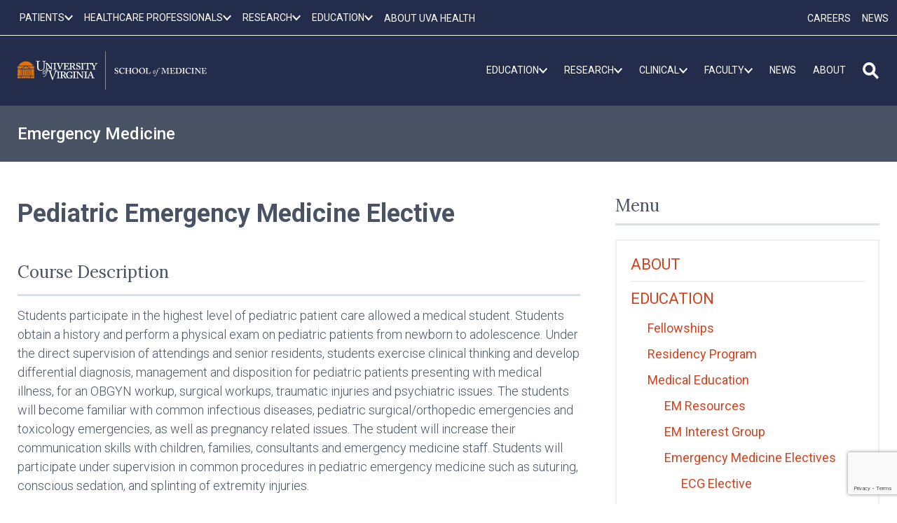

--- FILE ---
content_type: text/html; charset=utf-8
request_url: https://www.google.com/recaptcha/api2/anchor?ar=1&k=6LebeGYrAAAAAP5BASaCDpdLeg5wBa6YY3ZS7nZh&co=aHR0cHM6Ly9tZWQudmlyZ2luaWEuZWR1OjQ0Mw..&hl=en&v=PoyoqOPhxBO7pBk68S4YbpHZ&size=invisible&anchor-ms=20000&execute-ms=30000&cb=nrr1tov5qsbr
body_size: 48228
content:
<!DOCTYPE HTML><html dir="ltr" lang="en"><head><meta http-equiv="Content-Type" content="text/html; charset=UTF-8">
<meta http-equiv="X-UA-Compatible" content="IE=edge">
<title>reCAPTCHA</title>
<style type="text/css">
/* cyrillic-ext */
@font-face {
  font-family: 'Roboto';
  font-style: normal;
  font-weight: 400;
  font-stretch: 100%;
  src: url(//fonts.gstatic.com/s/roboto/v48/KFO7CnqEu92Fr1ME7kSn66aGLdTylUAMa3GUBHMdazTgWw.woff2) format('woff2');
  unicode-range: U+0460-052F, U+1C80-1C8A, U+20B4, U+2DE0-2DFF, U+A640-A69F, U+FE2E-FE2F;
}
/* cyrillic */
@font-face {
  font-family: 'Roboto';
  font-style: normal;
  font-weight: 400;
  font-stretch: 100%;
  src: url(//fonts.gstatic.com/s/roboto/v48/KFO7CnqEu92Fr1ME7kSn66aGLdTylUAMa3iUBHMdazTgWw.woff2) format('woff2');
  unicode-range: U+0301, U+0400-045F, U+0490-0491, U+04B0-04B1, U+2116;
}
/* greek-ext */
@font-face {
  font-family: 'Roboto';
  font-style: normal;
  font-weight: 400;
  font-stretch: 100%;
  src: url(//fonts.gstatic.com/s/roboto/v48/KFO7CnqEu92Fr1ME7kSn66aGLdTylUAMa3CUBHMdazTgWw.woff2) format('woff2');
  unicode-range: U+1F00-1FFF;
}
/* greek */
@font-face {
  font-family: 'Roboto';
  font-style: normal;
  font-weight: 400;
  font-stretch: 100%;
  src: url(//fonts.gstatic.com/s/roboto/v48/KFO7CnqEu92Fr1ME7kSn66aGLdTylUAMa3-UBHMdazTgWw.woff2) format('woff2');
  unicode-range: U+0370-0377, U+037A-037F, U+0384-038A, U+038C, U+038E-03A1, U+03A3-03FF;
}
/* math */
@font-face {
  font-family: 'Roboto';
  font-style: normal;
  font-weight: 400;
  font-stretch: 100%;
  src: url(//fonts.gstatic.com/s/roboto/v48/KFO7CnqEu92Fr1ME7kSn66aGLdTylUAMawCUBHMdazTgWw.woff2) format('woff2');
  unicode-range: U+0302-0303, U+0305, U+0307-0308, U+0310, U+0312, U+0315, U+031A, U+0326-0327, U+032C, U+032F-0330, U+0332-0333, U+0338, U+033A, U+0346, U+034D, U+0391-03A1, U+03A3-03A9, U+03B1-03C9, U+03D1, U+03D5-03D6, U+03F0-03F1, U+03F4-03F5, U+2016-2017, U+2034-2038, U+203C, U+2040, U+2043, U+2047, U+2050, U+2057, U+205F, U+2070-2071, U+2074-208E, U+2090-209C, U+20D0-20DC, U+20E1, U+20E5-20EF, U+2100-2112, U+2114-2115, U+2117-2121, U+2123-214F, U+2190, U+2192, U+2194-21AE, U+21B0-21E5, U+21F1-21F2, U+21F4-2211, U+2213-2214, U+2216-22FF, U+2308-230B, U+2310, U+2319, U+231C-2321, U+2336-237A, U+237C, U+2395, U+239B-23B7, U+23D0, U+23DC-23E1, U+2474-2475, U+25AF, U+25B3, U+25B7, U+25BD, U+25C1, U+25CA, U+25CC, U+25FB, U+266D-266F, U+27C0-27FF, U+2900-2AFF, U+2B0E-2B11, U+2B30-2B4C, U+2BFE, U+3030, U+FF5B, U+FF5D, U+1D400-1D7FF, U+1EE00-1EEFF;
}
/* symbols */
@font-face {
  font-family: 'Roboto';
  font-style: normal;
  font-weight: 400;
  font-stretch: 100%;
  src: url(//fonts.gstatic.com/s/roboto/v48/KFO7CnqEu92Fr1ME7kSn66aGLdTylUAMaxKUBHMdazTgWw.woff2) format('woff2');
  unicode-range: U+0001-000C, U+000E-001F, U+007F-009F, U+20DD-20E0, U+20E2-20E4, U+2150-218F, U+2190, U+2192, U+2194-2199, U+21AF, U+21E6-21F0, U+21F3, U+2218-2219, U+2299, U+22C4-22C6, U+2300-243F, U+2440-244A, U+2460-24FF, U+25A0-27BF, U+2800-28FF, U+2921-2922, U+2981, U+29BF, U+29EB, U+2B00-2BFF, U+4DC0-4DFF, U+FFF9-FFFB, U+10140-1018E, U+10190-1019C, U+101A0, U+101D0-101FD, U+102E0-102FB, U+10E60-10E7E, U+1D2C0-1D2D3, U+1D2E0-1D37F, U+1F000-1F0FF, U+1F100-1F1AD, U+1F1E6-1F1FF, U+1F30D-1F30F, U+1F315, U+1F31C, U+1F31E, U+1F320-1F32C, U+1F336, U+1F378, U+1F37D, U+1F382, U+1F393-1F39F, U+1F3A7-1F3A8, U+1F3AC-1F3AF, U+1F3C2, U+1F3C4-1F3C6, U+1F3CA-1F3CE, U+1F3D4-1F3E0, U+1F3ED, U+1F3F1-1F3F3, U+1F3F5-1F3F7, U+1F408, U+1F415, U+1F41F, U+1F426, U+1F43F, U+1F441-1F442, U+1F444, U+1F446-1F449, U+1F44C-1F44E, U+1F453, U+1F46A, U+1F47D, U+1F4A3, U+1F4B0, U+1F4B3, U+1F4B9, U+1F4BB, U+1F4BF, U+1F4C8-1F4CB, U+1F4D6, U+1F4DA, U+1F4DF, U+1F4E3-1F4E6, U+1F4EA-1F4ED, U+1F4F7, U+1F4F9-1F4FB, U+1F4FD-1F4FE, U+1F503, U+1F507-1F50B, U+1F50D, U+1F512-1F513, U+1F53E-1F54A, U+1F54F-1F5FA, U+1F610, U+1F650-1F67F, U+1F687, U+1F68D, U+1F691, U+1F694, U+1F698, U+1F6AD, U+1F6B2, U+1F6B9-1F6BA, U+1F6BC, U+1F6C6-1F6CF, U+1F6D3-1F6D7, U+1F6E0-1F6EA, U+1F6F0-1F6F3, U+1F6F7-1F6FC, U+1F700-1F7FF, U+1F800-1F80B, U+1F810-1F847, U+1F850-1F859, U+1F860-1F887, U+1F890-1F8AD, U+1F8B0-1F8BB, U+1F8C0-1F8C1, U+1F900-1F90B, U+1F93B, U+1F946, U+1F984, U+1F996, U+1F9E9, U+1FA00-1FA6F, U+1FA70-1FA7C, U+1FA80-1FA89, U+1FA8F-1FAC6, U+1FACE-1FADC, U+1FADF-1FAE9, U+1FAF0-1FAF8, U+1FB00-1FBFF;
}
/* vietnamese */
@font-face {
  font-family: 'Roboto';
  font-style: normal;
  font-weight: 400;
  font-stretch: 100%;
  src: url(//fonts.gstatic.com/s/roboto/v48/KFO7CnqEu92Fr1ME7kSn66aGLdTylUAMa3OUBHMdazTgWw.woff2) format('woff2');
  unicode-range: U+0102-0103, U+0110-0111, U+0128-0129, U+0168-0169, U+01A0-01A1, U+01AF-01B0, U+0300-0301, U+0303-0304, U+0308-0309, U+0323, U+0329, U+1EA0-1EF9, U+20AB;
}
/* latin-ext */
@font-face {
  font-family: 'Roboto';
  font-style: normal;
  font-weight: 400;
  font-stretch: 100%;
  src: url(//fonts.gstatic.com/s/roboto/v48/KFO7CnqEu92Fr1ME7kSn66aGLdTylUAMa3KUBHMdazTgWw.woff2) format('woff2');
  unicode-range: U+0100-02BA, U+02BD-02C5, U+02C7-02CC, U+02CE-02D7, U+02DD-02FF, U+0304, U+0308, U+0329, U+1D00-1DBF, U+1E00-1E9F, U+1EF2-1EFF, U+2020, U+20A0-20AB, U+20AD-20C0, U+2113, U+2C60-2C7F, U+A720-A7FF;
}
/* latin */
@font-face {
  font-family: 'Roboto';
  font-style: normal;
  font-weight: 400;
  font-stretch: 100%;
  src: url(//fonts.gstatic.com/s/roboto/v48/KFO7CnqEu92Fr1ME7kSn66aGLdTylUAMa3yUBHMdazQ.woff2) format('woff2');
  unicode-range: U+0000-00FF, U+0131, U+0152-0153, U+02BB-02BC, U+02C6, U+02DA, U+02DC, U+0304, U+0308, U+0329, U+2000-206F, U+20AC, U+2122, U+2191, U+2193, U+2212, U+2215, U+FEFF, U+FFFD;
}
/* cyrillic-ext */
@font-face {
  font-family: 'Roboto';
  font-style: normal;
  font-weight: 500;
  font-stretch: 100%;
  src: url(//fonts.gstatic.com/s/roboto/v48/KFO7CnqEu92Fr1ME7kSn66aGLdTylUAMa3GUBHMdazTgWw.woff2) format('woff2');
  unicode-range: U+0460-052F, U+1C80-1C8A, U+20B4, U+2DE0-2DFF, U+A640-A69F, U+FE2E-FE2F;
}
/* cyrillic */
@font-face {
  font-family: 'Roboto';
  font-style: normal;
  font-weight: 500;
  font-stretch: 100%;
  src: url(//fonts.gstatic.com/s/roboto/v48/KFO7CnqEu92Fr1ME7kSn66aGLdTylUAMa3iUBHMdazTgWw.woff2) format('woff2');
  unicode-range: U+0301, U+0400-045F, U+0490-0491, U+04B0-04B1, U+2116;
}
/* greek-ext */
@font-face {
  font-family: 'Roboto';
  font-style: normal;
  font-weight: 500;
  font-stretch: 100%;
  src: url(//fonts.gstatic.com/s/roboto/v48/KFO7CnqEu92Fr1ME7kSn66aGLdTylUAMa3CUBHMdazTgWw.woff2) format('woff2');
  unicode-range: U+1F00-1FFF;
}
/* greek */
@font-face {
  font-family: 'Roboto';
  font-style: normal;
  font-weight: 500;
  font-stretch: 100%;
  src: url(//fonts.gstatic.com/s/roboto/v48/KFO7CnqEu92Fr1ME7kSn66aGLdTylUAMa3-UBHMdazTgWw.woff2) format('woff2');
  unicode-range: U+0370-0377, U+037A-037F, U+0384-038A, U+038C, U+038E-03A1, U+03A3-03FF;
}
/* math */
@font-face {
  font-family: 'Roboto';
  font-style: normal;
  font-weight: 500;
  font-stretch: 100%;
  src: url(//fonts.gstatic.com/s/roboto/v48/KFO7CnqEu92Fr1ME7kSn66aGLdTylUAMawCUBHMdazTgWw.woff2) format('woff2');
  unicode-range: U+0302-0303, U+0305, U+0307-0308, U+0310, U+0312, U+0315, U+031A, U+0326-0327, U+032C, U+032F-0330, U+0332-0333, U+0338, U+033A, U+0346, U+034D, U+0391-03A1, U+03A3-03A9, U+03B1-03C9, U+03D1, U+03D5-03D6, U+03F0-03F1, U+03F4-03F5, U+2016-2017, U+2034-2038, U+203C, U+2040, U+2043, U+2047, U+2050, U+2057, U+205F, U+2070-2071, U+2074-208E, U+2090-209C, U+20D0-20DC, U+20E1, U+20E5-20EF, U+2100-2112, U+2114-2115, U+2117-2121, U+2123-214F, U+2190, U+2192, U+2194-21AE, U+21B0-21E5, U+21F1-21F2, U+21F4-2211, U+2213-2214, U+2216-22FF, U+2308-230B, U+2310, U+2319, U+231C-2321, U+2336-237A, U+237C, U+2395, U+239B-23B7, U+23D0, U+23DC-23E1, U+2474-2475, U+25AF, U+25B3, U+25B7, U+25BD, U+25C1, U+25CA, U+25CC, U+25FB, U+266D-266F, U+27C0-27FF, U+2900-2AFF, U+2B0E-2B11, U+2B30-2B4C, U+2BFE, U+3030, U+FF5B, U+FF5D, U+1D400-1D7FF, U+1EE00-1EEFF;
}
/* symbols */
@font-face {
  font-family: 'Roboto';
  font-style: normal;
  font-weight: 500;
  font-stretch: 100%;
  src: url(//fonts.gstatic.com/s/roboto/v48/KFO7CnqEu92Fr1ME7kSn66aGLdTylUAMaxKUBHMdazTgWw.woff2) format('woff2');
  unicode-range: U+0001-000C, U+000E-001F, U+007F-009F, U+20DD-20E0, U+20E2-20E4, U+2150-218F, U+2190, U+2192, U+2194-2199, U+21AF, U+21E6-21F0, U+21F3, U+2218-2219, U+2299, U+22C4-22C6, U+2300-243F, U+2440-244A, U+2460-24FF, U+25A0-27BF, U+2800-28FF, U+2921-2922, U+2981, U+29BF, U+29EB, U+2B00-2BFF, U+4DC0-4DFF, U+FFF9-FFFB, U+10140-1018E, U+10190-1019C, U+101A0, U+101D0-101FD, U+102E0-102FB, U+10E60-10E7E, U+1D2C0-1D2D3, U+1D2E0-1D37F, U+1F000-1F0FF, U+1F100-1F1AD, U+1F1E6-1F1FF, U+1F30D-1F30F, U+1F315, U+1F31C, U+1F31E, U+1F320-1F32C, U+1F336, U+1F378, U+1F37D, U+1F382, U+1F393-1F39F, U+1F3A7-1F3A8, U+1F3AC-1F3AF, U+1F3C2, U+1F3C4-1F3C6, U+1F3CA-1F3CE, U+1F3D4-1F3E0, U+1F3ED, U+1F3F1-1F3F3, U+1F3F5-1F3F7, U+1F408, U+1F415, U+1F41F, U+1F426, U+1F43F, U+1F441-1F442, U+1F444, U+1F446-1F449, U+1F44C-1F44E, U+1F453, U+1F46A, U+1F47D, U+1F4A3, U+1F4B0, U+1F4B3, U+1F4B9, U+1F4BB, U+1F4BF, U+1F4C8-1F4CB, U+1F4D6, U+1F4DA, U+1F4DF, U+1F4E3-1F4E6, U+1F4EA-1F4ED, U+1F4F7, U+1F4F9-1F4FB, U+1F4FD-1F4FE, U+1F503, U+1F507-1F50B, U+1F50D, U+1F512-1F513, U+1F53E-1F54A, U+1F54F-1F5FA, U+1F610, U+1F650-1F67F, U+1F687, U+1F68D, U+1F691, U+1F694, U+1F698, U+1F6AD, U+1F6B2, U+1F6B9-1F6BA, U+1F6BC, U+1F6C6-1F6CF, U+1F6D3-1F6D7, U+1F6E0-1F6EA, U+1F6F0-1F6F3, U+1F6F7-1F6FC, U+1F700-1F7FF, U+1F800-1F80B, U+1F810-1F847, U+1F850-1F859, U+1F860-1F887, U+1F890-1F8AD, U+1F8B0-1F8BB, U+1F8C0-1F8C1, U+1F900-1F90B, U+1F93B, U+1F946, U+1F984, U+1F996, U+1F9E9, U+1FA00-1FA6F, U+1FA70-1FA7C, U+1FA80-1FA89, U+1FA8F-1FAC6, U+1FACE-1FADC, U+1FADF-1FAE9, U+1FAF0-1FAF8, U+1FB00-1FBFF;
}
/* vietnamese */
@font-face {
  font-family: 'Roboto';
  font-style: normal;
  font-weight: 500;
  font-stretch: 100%;
  src: url(//fonts.gstatic.com/s/roboto/v48/KFO7CnqEu92Fr1ME7kSn66aGLdTylUAMa3OUBHMdazTgWw.woff2) format('woff2');
  unicode-range: U+0102-0103, U+0110-0111, U+0128-0129, U+0168-0169, U+01A0-01A1, U+01AF-01B0, U+0300-0301, U+0303-0304, U+0308-0309, U+0323, U+0329, U+1EA0-1EF9, U+20AB;
}
/* latin-ext */
@font-face {
  font-family: 'Roboto';
  font-style: normal;
  font-weight: 500;
  font-stretch: 100%;
  src: url(//fonts.gstatic.com/s/roboto/v48/KFO7CnqEu92Fr1ME7kSn66aGLdTylUAMa3KUBHMdazTgWw.woff2) format('woff2');
  unicode-range: U+0100-02BA, U+02BD-02C5, U+02C7-02CC, U+02CE-02D7, U+02DD-02FF, U+0304, U+0308, U+0329, U+1D00-1DBF, U+1E00-1E9F, U+1EF2-1EFF, U+2020, U+20A0-20AB, U+20AD-20C0, U+2113, U+2C60-2C7F, U+A720-A7FF;
}
/* latin */
@font-face {
  font-family: 'Roboto';
  font-style: normal;
  font-weight: 500;
  font-stretch: 100%;
  src: url(//fonts.gstatic.com/s/roboto/v48/KFO7CnqEu92Fr1ME7kSn66aGLdTylUAMa3yUBHMdazQ.woff2) format('woff2');
  unicode-range: U+0000-00FF, U+0131, U+0152-0153, U+02BB-02BC, U+02C6, U+02DA, U+02DC, U+0304, U+0308, U+0329, U+2000-206F, U+20AC, U+2122, U+2191, U+2193, U+2212, U+2215, U+FEFF, U+FFFD;
}
/* cyrillic-ext */
@font-face {
  font-family: 'Roboto';
  font-style: normal;
  font-weight: 900;
  font-stretch: 100%;
  src: url(//fonts.gstatic.com/s/roboto/v48/KFO7CnqEu92Fr1ME7kSn66aGLdTylUAMa3GUBHMdazTgWw.woff2) format('woff2');
  unicode-range: U+0460-052F, U+1C80-1C8A, U+20B4, U+2DE0-2DFF, U+A640-A69F, U+FE2E-FE2F;
}
/* cyrillic */
@font-face {
  font-family: 'Roboto';
  font-style: normal;
  font-weight: 900;
  font-stretch: 100%;
  src: url(//fonts.gstatic.com/s/roboto/v48/KFO7CnqEu92Fr1ME7kSn66aGLdTylUAMa3iUBHMdazTgWw.woff2) format('woff2');
  unicode-range: U+0301, U+0400-045F, U+0490-0491, U+04B0-04B1, U+2116;
}
/* greek-ext */
@font-face {
  font-family: 'Roboto';
  font-style: normal;
  font-weight: 900;
  font-stretch: 100%;
  src: url(//fonts.gstatic.com/s/roboto/v48/KFO7CnqEu92Fr1ME7kSn66aGLdTylUAMa3CUBHMdazTgWw.woff2) format('woff2');
  unicode-range: U+1F00-1FFF;
}
/* greek */
@font-face {
  font-family: 'Roboto';
  font-style: normal;
  font-weight: 900;
  font-stretch: 100%;
  src: url(//fonts.gstatic.com/s/roboto/v48/KFO7CnqEu92Fr1ME7kSn66aGLdTylUAMa3-UBHMdazTgWw.woff2) format('woff2');
  unicode-range: U+0370-0377, U+037A-037F, U+0384-038A, U+038C, U+038E-03A1, U+03A3-03FF;
}
/* math */
@font-face {
  font-family: 'Roboto';
  font-style: normal;
  font-weight: 900;
  font-stretch: 100%;
  src: url(//fonts.gstatic.com/s/roboto/v48/KFO7CnqEu92Fr1ME7kSn66aGLdTylUAMawCUBHMdazTgWw.woff2) format('woff2');
  unicode-range: U+0302-0303, U+0305, U+0307-0308, U+0310, U+0312, U+0315, U+031A, U+0326-0327, U+032C, U+032F-0330, U+0332-0333, U+0338, U+033A, U+0346, U+034D, U+0391-03A1, U+03A3-03A9, U+03B1-03C9, U+03D1, U+03D5-03D6, U+03F0-03F1, U+03F4-03F5, U+2016-2017, U+2034-2038, U+203C, U+2040, U+2043, U+2047, U+2050, U+2057, U+205F, U+2070-2071, U+2074-208E, U+2090-209C, U+20D0-20DC, U+20E1, U+20E5-20EF, U+2100-2112, U+2114-2115, U+2117-2121, U+2123-214F, U+2190, U+2192, U+2194-21AE, U+21B0-21E5, U+21F1-21F2, U+21F4-2211, U+2213-2214, U+2216-22FF, U+2308-230B, U+2310, U+2319, U+231C-2321, U+2336-237A, U+237C, U+2395, U+239B-23B7, U+23D0, U+23DC-23E1, U+2474-2475, U+25AF, U+25B3, U+25B7, U+25BD, U+25C1, U+25CA, U+25CC, U+25FB, U+266D-266F, U+27C0-27FF, U+2900-2AFF, U+2B0E-2B11, U+2B30-2B4C, U+2BFE, U+3030, U+FF5B, U+FF5D, U+1D400-1D7FF, U+1EE00-1EEFF;
}
/* symbols */
@font-face {
  font-family: 'Roboto';
  font-style: normal;
  font-weight: 900;
  font-stretch: 100%;
  src: url(//fonts.gstatic.com/s/roboto/v48/KFO7CnqEu92Fr1ME7kSn66aGLdTylUAMaxKUBHMdazTgWw.woff2) format('woff2');
  unicode-range: U+0001-000C, U+000E-001F, U+007F-009F, U+20DD-20E0, U+20E2-20E4, U+2150-218F, U+2190, U+2192, U+2194-2199, U+21AF, U+21E6-21F0, U+21F3, U+2218-2219, U+2299, U+22C4-22C6, U+2300-243F, U+2440-244A, U+2460-24FF, U+25A0-27BF, U+2800-28FF, U+2921-2922, U+2981, U+29BF, U+29EB, U+2B00-2BFF, U+4DC0-4DFF, U+FFF9-FFFB, U+10140-1018E, U+10190-1019C, U+101A0, U+101D0-101FD, U+102E0-102FB, U+10E60-10E7E, U+1D2C0-1D2D3, U+1D2E0-1D37F, U+1F000-1F0FF, U+1F100-1F1AD, U+1F1E6-1F1FF, U+1F30D-1F30F, U+1F315, U+1F31C, U+1F31E, U+1F320-1F32C, U+1F336, U+1F378, U+1F37D, U+1F382, U+1F393-1F39F, U+1F3A7-1F3A8, U+1F3AC-1F3AF, U+1F3C2, U+1F3C4-1F3C6, U+1F3CA-1F3CE, U+1F3D4-1F3E0, U+1F3ED, U+1F3F1-1F3F3, U+1F3F5-1F3F7, U+1F408, U+1F415, U+1F41F, U+1F426, U+1F43F, U+1F441-1F442, U+1F444, U+1F446-1F449, U+1F44C-1F44E, U+1F453, U+1F46A, U+1F47D, U+1F4A3, U+1F4B0, U+1F4B3, U+1F4B9, U+1F4BB, U+1F4BF, U+1F4C8-1F4CB, U+1F4D6, U+1F4DA, U+1F4DF, U+1F4E3-1F4E6, U+1F4EA-1F4ED, U+1F4F7, U+1F4F9-1F4FB, U+1F4FD-1F4FE, U+1F503, U+1F507-1F50B, U+1F50D, U+1F512-1F513, U+1F53E-1F54A, U+1F54F-1F5FA, U+1F610, U+1F650-1F67F, U+1F687, U+1F68D, U+1F691, U+1F694, U+1F698, U+1F6AD, U+1F6B2, U+1F6B9-1F6BA, U+1F6BC, U+1F6C6-1F6CF, U+1F6D3-1F6D7, U+1F6E0-1F6EA, U+1F6F0-1F6F3, U+1F6F7-1F6FC, U+1F700-1F7FF, U+1F800-1F80B, U+1F810-1F847, U+1F850-1F859, U+1F860-1F887, U+1F890-1F8AD, U+1F8B0-1F8BB, U+1F8C0-1F8C1, U+1F900-1F90B, U+1F93B, U+1F946, U+1F984, U+1F996, U+1F9E9, U+1FA00-1FA6F, U+1FA70-1FA7C, U+1FA80-1FA89, U+1FA8F-1FAC6, U+1FACE-1FADC, U+1FADF-1FAE9, U+1FAF0-1FAF8, U+1FB00-1FBFF;
}
/* vietnamese */
@font-face {
  font-family: 'Roboto';
  font-style: normal;
  font-weight: 900;
  font-stretch: 100%;
  src: url(//fonts.gstatic.com/s/roboto/v48/KFO7CnqEu92Fr1ME7kSn66aGLdTylUAMa3OUBHMdazTgWw.woff2) format('woff2');
  unicode-range: U+0102-0103, U+0110-0111, U+0128-0129, U+0168-0169, U+01A0-01A1, U+01AF-01B0, U+0300-0301, U+0303-0304, U+0308-0309, U+0323, U+0329, U+1EA0-1EF9, U+20AB;
}
/* latin-ext */
@font-face {
  font-family: 'Roboto';
  font-style: normal;
  font-weight: 900;
  font-stretch: 100%;
  src: url(//fonts.gstatic.com/s/roboto/v48/KFO7CnqEu92Fr1ME7kSn66aGLdTylUAMa3KUBHMdazTgWw.woff2) format('woff2');
  unicode-range: U+0100-02BA, U+02BD-02C5, U+02C7-02CC, U+02CE-02D7, U+02DD-02FF, U+0304, U+0308, U+0329, U+1D00-1DBF, U+1E00-1E9F, U+1EF2-1EFF, U+2020, U+20A0-20AB, U+20AD-20C0, U+2113, U+2C60-2C7F, U+A720-A7FF;
}
/* latin */
@font-face {
  font-family: 'Roboto';
  font-style: normal;
  font-weight: 900;
  font-stretch: 100%;
  src: url(//fonts.gstatic.com/s/roboto/v48/KFO7CnqEu92Fr1ME7kSn66aGLdTylUAMa3yUBHMdazQ.woff2) format('woff2');
  unicode-range: U+0000-00FF, U+0131, U+0152-0153, U+02BB-02BC, U+02C6, U+02DA, U+02DC, U+0304, U+0308, U+0329, U+2000-206F, U+20AC, U+2122, U+2191, U+2193, U+2212, U+2215, U+FEFF, U+FFFD;
}

</style>
<link rel="stylesheet" type="text/css" href="https://www.gstatic.com/recaptcha/releases/PoyoqOPhxBO7pBk68S4YbpHZ/styles__ltr.css">
<script nonce="21b_73YkpX4nkPphgXgGyA" type="text/javascript">window['__recaptcha_api'] = 'https://www.google.com/recaptcha/api2/';</script>
<script type="text/javascript" src="https://www.gstatic.com/recaptcha/releases/PoyoqOPhxBO7pBk68S4YbpHZ/recaptcha__en.js" nonce="21b_73YkpX4nkPphgXgGyA">
      
    </script></head>
<body><div id="rc-anchor-alert" class="rc-anchor-alert"></div>
<input type="hidden" id="recaptcha-token" value="[base64]">
<script type="text/javascript" nonce="21b_73YkpX4nkPphgXgGyA">
      recaptcha.anchor.Main.init("[\x22ainput\x22,[\x22bgdata\x22,\x22\x22,\[base64]/[base64]/[base64]/[base64]/cjw8ejpyPj4+eil9Y2F0Y2gobCl7dGhyb3cgbDt9fSxIPWZ1bmN0aW9uKHcsdCx6KXtpZih3PT0xOTR8fHc9PTIwOCl0LnZbd10/dC52W3ddLmNvbmNhdCh6KTp0LnZbd109b2Yoeix0KTtlbHNle2lmKHQuYkImJnchPTMxNylyZXR1cm47dz09NjZ8fHc9PTEyMnx8dz09NDcwfHx3PT00NHx8dz09NDE2fHx3PT0zOTd8fHc9PTQyMXx8dz09Njh8fHc9PTcwfHx3PT0xODQ/[base64]/[base64]/[base64]/bmV3IGRbVl0oSlswXSk6cD09Mj9uZXcgZFtWXShKWzBdLEpbMV0pOnA9PTM/bmV3IGRbVl0oSlswXSxKWzFdLEpbMl0pOnA9PTQ/[base64]/[base64]/[base64]/[base64]\x22,\[base64]\\u003d\x22,\[base64]/GGl1T3htSsOxfcO9w5p9w57Dv8KGwprCq8KUw5jCpl9JUh0sBCVgeR1tw6XCn8KZAcO6byDCt0PDssOHwr/DgRjDo8K/wqhdEBXDvR9xwoFTIsOmw6sgwqV5PWnDtsOFAsO6wqBTbQYlw5bCpsOqGxDCksO3w6/[base64]/CuygvwqrCnRvCjMKdw5fDtcOGGMOsw5bDtsKqdyYqMcKMw4zDp01Mw5/DvE3DlMK/NFDDlVNTWV4mw5vCu3PCjsKnwpDDtlpvwoEZw4VpwqcfWF/DgDLDgcKMw4/[base64]/YsK9wpV6woTDj8OcwqPCo8OOZCXCgUTCoMKQw54wwqrCk8KXGRwFFENPw6rCgkRaJnDCsG1fwqPDmcKWw401IMO/w6RwwrVzwpQpe3bChMKDwo4rX8K7wqYEecKxwr9Mwr/CjAdIH8Khwq/CjcKMw6MEwofDly7Dpk8eJTsRZWbDtcKOw59FeW09w7/ClMOBw6HCjTvCscOKaFsJwqjDsEoHIcKYw6zDlsOEc8OWKcOlwp7DtEpVIVvDoyDDgcOrwrPDrF3Ct8OhBX/CncKRw58ZBkHCpV/DnzXDpATCigcRw4LDvk5gaBc1b8KqfhlDBAjCuMK0bUAQTsOtHsOOwqQCw6BPScKzelocwoXCmMKDFhLDlcK6IcKqw5wNwrsPJHtvwpfCgiPDii1cw55lw4QWBMOIwrFkRjLCrsKyQkkWw7PCq8KdwojDjMKzwo/DpArCgyLDulbCvWHDocK0QV3Co1YvQsKfwoNow7rCuWbDlsO6GmPDugXDicKuWcOvEMKFwpzCskoQwrgwwqsOVcKzwr5Ww6rColbDh8KsCl3CmgAkRcO4FnbDrAQ6XGFgXMK/wp/Ck8Omw5FQNlrDmMKKSCVWw50PDlbDq2PCl8OBesO/H8OfGcOnwqrCjTDDrAzCncORw4Eaw6VUH8OgwoPDrDzCn2rDm1DCuFbDoDfDg1zDoDhyb1XDhnxYVhReKcKCZS7DkMOqwrnDucKvwpFEw4EQw7/Dg0/CikFPaMKuOCRvUS/Ch8KgKRXDmsKKwoPDvjUEEnHCsMKmwqRfcMKBw4MEwrc3LMO3aQ8GK8ONw61gbH5gwpMESMOjwowuwrMmKMK2ZknDjsObw41Cw6/[base64]/ChsOLcwrDlsOiFRLCrz9mMMKZwr4Tf0pwMBgQw6Jyw5A1Rl0dwp/DlMO3THDCnRsyYsOnUXHDkcKEQ8OdwqsNFlfDpsKxQX7Cg8OgG09rUcOWNMKpPsKOw7nCjcOjw7YsXMOkD8Ouw4YrCGHDvsKqSnbCgxdZwr4dw45KOmvCqXtQwqM6dC3CvwzCk8OjwoA+w55RLMKTKsK7fcODa8OBw4zDhcO9w7HCoXs/w7dwM1FIdA4AJcKgWMOWL8OKBcOMIQRdwrMWw4HDt8KnO8K4IcORwplLNsOwwocbw4TCrMO8wrZ0w7czwqnCngJ7S3DDgcOQKMOrwp7DssKQbsKdRsOJcmPCsMOlwqzChSF7wozDi8KsNMOHw44/[base64]/KMOcwovCmsKEwpnDpsOmwoFdFMOswo0lw7DClD8jeR4/[base64]/[base64]/GCHCvcOvwqpfKylewpsPbsO/[base64]/wq8fL8O7w4FTPcKbw4ZeUcKEZC0qwrB7w5nDm8KuwqzCgsOwdcOdwoLCpXtcw7zChVrCvMKIQ8KdBMOvwrMjJMKQBMKqw7MOasOEw73Ds8Oga2U9w6pcDcOQw4hlw7R7w7bDvw/[base64]/CqAwPwo3CjXAIw6jCsRohIRrCuVjDpMOnw5k3w5jCvsOLw5LDjMK3w7dVby4dIMK8MVgKw4PCucKSEcOVOMO8HcK3w6HCi3Q5L8OCQsO2wo1Iw5nDk3TDixHDusK8w6/Dm3J4GcKwFWJeKQzDjcOxw6YXw7HCusO3OXHChSMbfcO0w5JHw7gbwq98woHDlcKCdxHDjsKiwqvCvG/[base64]/[base64]/DqhQ7wqtJw7FxAsK4YMOwwq7DhkVzw4Utwo/[base64]/Ctx1fKk/DnMOACMO9HcO3EsKQKzEVw6Q/[base64]/Clh4odFx0VRHCvcObw4jDtcOHw5l2bsOuaV5ywpPDripPw4fDicKLNi/DpsKWwrMcLHfCsBhzw5w5wp3ChH5gTsORQmRuw5IsCcKdwokkwotDfcO0YMOvwqpbARTDgn/CmsKQD8KkDcKRYsKXw6TDk8KgwrwtwoDDgAQDw6DDhBLCuXV9w5kRKcKMJS/CmMO5wrvDrMO/bcOZVsKJSRIbw4Bdwo8xI8OPw5nDj0nDrgh3PsKcDsK+wqzCkMKEwpfCucOEwr/CtMKPeMOkLwY3A8KtNHXDq8OMw7IoTWAXEFvCncKswoPDsxZEw6phw5YNbTzDksKww6HCqMKIw7xyPsKOwoDDulnDgcO1Fz4FwrDDtkwkRMODw6AfwqI0T8KcOB5gXWJfw7Rbw53CvAgDw7/Ch8K/MTzDgMKgw4LCo8Oaw5vCusOowpNkwoYCw7/DvkkCwpjCnktAw57DtcKLw7dGw6XDljYbwpjCrV/[base64]/CMOEw49Zwr7Dr8OpcGAqLcO9w597R8O+U0zDmMKgwr0XOsKEw4HCki3DtQ8Gwqt3wqFxW8ObasKsZlbDnXh+KsKAw5PCjcOCw4/[base64]/DmgnDoEnClcK/asKcwpQIw6/DqsOiFsKfHDI4VsKVUxUqQMO8GsONTsOybcKGwrjDjG7DhcKAw6vChzPDhgBda2PCsSUIwqlCw4MRwrjCogrDhjjDuMKrMcOrwo9OwqbDqcK0w5zDuUdyYMKtDMO/[base64]/CvFjCisKILMO6LMObcGjClMKQQcOMa3jCuSDCscKyEcOywpTDr2AKZl8TwoLDiMOgw6rDp8OPw4TCscK0eyhkw7TCuWXDp8OCw6kcaS3DuMOScy95wqrDksKRw4gow5HCtyg1w78nwoVMUXnDpAcAw7LDtcKhEcKJwpNyJgEzDDnDnsOACVfCq8OhO1VdwqLCjlttw4/[base64]/wqIwwqhbwp/DkMKhwqNFJMKvT8KIwo/[base64]/wrDCtiUJw4bCt8OaCMOeOcOewoACfnN1w5XDlsOswr45e1TDkMKnwpPCgWobwqXDsMObdE3DtMOVJxHCucOLHjzCt28xwpPCngXDhWNxw7FFPsO4CX1Hw4bCocK1w4PCq8KNw43Cuj1VOcKtwozClcKBPRdyw4TDtD1vw4PDrhN+w7zDncOeDGnDgmrCk8KMIF95w4/CssOxwqUywpfCm8OSwp1+w63DjsK0LlZ8QgJedMKqw7vDtEAtw7QQP1rDh8OZX8OQTMOSdAEzwrnDlCxTwrHDnzfDjcK1w7szfcK8wqR5aMOlXMK7w79Uw4jCiMKuSQ7Ck8KAw7PCi8KCwpPCu8OAcSYbw7IAaXDCtMKUwpPCv8Oxw6bDnsO4wq/CuRzDh0phwqLDvsK+M1VAfgzDlDhtwrLCkMKVw4HDmlnCocKrw6JEw6LCqcKrw5ZnaMOkwrXDuCXDuijClXhibEvCjHU4LAo6w6Z4VsOpWiEMSArDlsOaw7hWw718w7TDhhzDlkrDh8KVwoPDosKbwqAsKsOyaMO/CXB9PMKdw6fCtiAWF03Dt8K6dgLCmcKvwpQ9w5PDsirCkSfCtA/DiGTCn8OCEcKeQMOPEcO4WsK/CH8Gw4INwq5NRMOgJcOhBzl/wrHCqsKawrjDmRVzw7waw4/Cu8KvwqsoTsOHw4jCujTCsFvDhMOvw5txVMOTwq0Ow7fDlsKDwoDCpQ/[base64]/Dl8OrwpvDmsKWDg7DrT4twpFJMMKMw6TDgGZrw5k6fsOIKns4YGtnwpbDuHIyCcOlQ8K1HUQZe19NNsOmw67Cp8K+dMK7LC1sJCXCoiY1dT3Cq8K/woDCp1/[base64]/[base64]/DvcKYGTZGwrTCvFTChiIQEgnDrFckPE7CqzXChztgPWPCisK/w57CmUnClXsjWMOhw40YVsOqw418woDCrcOCBVJ/wrzCkxzCoxTDjzfCoSdyFcOwNcOKwrs/[base64]/Dn8K3w6VFwobDr8OpXsOoKMOew71NwqEVwr8+SkHDocOKdcOAw7wQwqdOwpc9bwl5w5NYw4NlCsO1Jl1CwrrDl8O2w6jDmcKRbwDDrAnDtiDDgXPCu8KOIsOGLlLDpcKfWcOcw4NGEH3Ds3bDjUTCm0hNw7PCuhUfw6jCmcKiwq8HwpRjIwDDpsOPwrZ/L3oKLMK+wqXDnsOdFcOhIsOuwrx6HsKMw5XCssO1USlnw5LDsyVBSgNNw5zCn8OQTcOMdxTDlWhBwoNrOHzDuMO0w5kWIRxyC8Oqw4kYecKJD8Kwwp5sw5IBTyHCjHp7wp/CjMOoHj0Dw6Qxwr4QVcK/w6fCpGTDiMOCf8O3woXCtEdRIx7Dq8OKwpvCoCvDu3o4w7FlCnbCjMOjwrY7XMOoCsOiG2RMw4zDukkSw6NYe3fDiMKcA2JOwpN1w6DCpcKdw6Yvwq3CsMOqdcKjw5oqSRt+ORlXcsO3LMOqwogwwrIYw6tkdcOuRApEDCc6w5/[base64]/DtxnCucKJw5fCvHNCBMO8w73DnDMIClzCgXI1w4BmF8O9w4lkRG3DrcKRVDQewptlOcOfw6/DmsOJW8KwTsKOwqPDv8KgTFdKwrIaVsKcbcO2wobDvlrCksOKw7PCmAguccOuYjjCnh9Qw5d2clZXwpjDuGdDw4zDosOMwoocA8K3wofDocKoRMOnwrHDv8OiwpzCkh/Cj3pLZkvDmsKkEE1PwrDDvsKcwodGw7/Dp8OdwqvCk1FdUmU1wqo7wpbChRoow5U2w4oJw7HDqsKuXMKDV8OGwrzCt8OIwrrDp1Raw5rCtsOJVz4KG8K/[base64]/Cgy7DoMKdGMKEw6PCmsKaw4PCth4DZ8KlbnNHw6tfwqwqwrE+w7BgwqvDn1wtJ8OTwoRJw7IMBlILwp/DhhTCvcKvwq3CsQfDlsOow5XDiMOXT1JwOFF6KUoHK8KDw5PDgcK7w49kKmodF8KIwoM7ZEzDk1xEbF7DvAx7CnwYwq/[base64]/[base64]/DhVVvwrrDqzTCl07Ct8OpX8KnJ8KUwr0aUDLCl8OyIXTDnsO2wqXDvijCt1E6wqbCjQMowqLCvwPDmMKRwpFkwoDDkMKDw4NYwoVTwq0Ow4RqGcOwWsKFPEfDpMKQC3Q2J8K9w6Qkw43Di0XCvkNUw5vCmMKqwot/OsO6IVHDicKuB8OMZnPColbCvMKFSH5tH2fDvsOXXm3CucOawr7DrC3CvRzCksODwrhyIhcnIMO+XFpww6Igw5pNWsKBw7FZd3PDncOHw7PDqMKcYcOAwoRORjHCs3rCtcKZZ8O/w5fDpsKmwqXCmMOgwrbCv3BYwpcDYT/CoBtTfHzDkDjDrsK5w73DsCknw61swpkgwrgSDcKhScOfFyvClMOrw6ZgMmNaZMKddRsHH8ONwqRvZ8KtF8ObfcKQTC/DuDp8HcKdw4xXwqPDicOpwpjDpcK1EhFuw7gaOcOJwrHCqMKzDcOaXcK7w5JYwppuwqXDkQbCkcK6SD0rZlTCvG7Cq2A8Ym1eVmXDokvDrxbDvcOQXAUJScOawq/Dj1bCizrDnMKSwpjChcOowqoTw49aCVjDgH7CmGPDnQTDpVrCtcODGcOhUcKzw4DCt34mYyPCrMOUwpFYw513R2TCvyA3LCJtw7s8KkZBwo0rw6nDj8OVwqtDY8KQw7pyIFkVVkfDscKIbcKScsObcB01woZ0IcK0UEcbw7sPwowOw7rDg8O/wpw2dyDDpcKAw4zDugJYGUBdcMKDZmbDvsKgwrhcf8KrQkEZDMOgUsOFwqYwA2JpRcOXQlDDrQrCgMKcw4TCmcOgScOSwpYTw5vDjMKUAjnCtsKpdsK6VTlSCsOfI0fCljUBw5/DmCjDrFzCuH3Dmj/Dk20RwqTDh07Du8O4NxNKJsKJwrZmw7oLw63DpTUCw51KAcKgXTbCmcK2H8KuRkXChxnDqwcoHTMBIMOJL8OIw7wNw5pRN8KhwoPDh0MgJUrDk8KDwoFFDsOnNUfDhMO8wrbClcKwwrFnw4lTGncDKkbClAjCsF/Ck2/CpsKkP8OlU8OrUlDCm8ONV3jCnnxtFnPDvMKOLcKpwrNQNnkeFcOqKcKKw7c8VMKhw5fDomQVTB/Cnhd6woIywpXDkGbDhgIXw4hjwojDikfCr8KCQsKjwqTCt3dGw7XDlA1Cc8KdWngUw4sSw4RRw5ZzwptJTcKyLsONd8KQPsOaMcOYw7DCrEzCsFDCk8KHwp/[base64]/DpRtxPAfDqwVQDjMMw50IXivCn8K2KGPCqzB6wpUCcAsHw6PCocOsw5rCucOow6hFwpLCvT1FwqfDscO5w4jClcODZBBYGcKwHSDCnsONaMOpMQrChy42wr/[base64]/w6jCrsKoM8O8UT08dsOvf8O+wpHCvCMdaQltw5dzwrrCicK0w6sCFcOaNsOyw4AXw5zCvsO8wpleasO3WMOrGXDCrsKFw6MBw61fAjtNJMOvw7sZw5MgwoEQc8K0w4ouwq8YbMO/OcOIwrwWwpDCsijCvsK/w4jCt8OkCjEXT8OfUTTCm8KUwqhOwoPCqsOmS8KewqLCisKQwpdjFMOSw5AqemDDnCseJ8Kdw5LDhMO0w5gzcCLDugvDrcKeenbCnW18XMKuCl/DrcOiUsOCP8O9wodQH8OMwoLChMOMwr/[base64]/Dn8O8UMOyw7EnM8O3JgPDh8K7wpzCjkDCu8KqwpLCkMOnEMOwWmZMR8KhRScpwqd0w5jCuTRtwo9Uw4M1TinDkcKDw70kM8KnwpfCsg9UbMOjw6rDvSTCgDEww4RfwqMeEMKsbmMqw5/[base64]/[base64]/DnRc8fz5iZBcVezNdw7LDuFp3N8OCQMKvLggYecKDw43DiU9MV2zCjyJ4aFMUIXDDinnDjyfCqAbCgsK7BMOoEcK4CsKDF8OxTX4wGRx8Y8K2D1kfw7bCksOwfcKFwqFow5gaw4bDjMO3wrhrwprDgjbDgcOoC8K6w4VlEDZWJ3/CuWkzBxbChyPCu2BZw5oIw7LCoX46FMKRNsOZB8KnwoHDpk9+UW/[base64]/CusKIA8ORw6rDtkxawp/CvMKtwpRCZzPCnMOxXcKuwoDCilzCnTsDwrECwqJdw5FEAzXCl2QGwrLDt8KWSMK+JHTCkcKAwqYzw5TDgxBHwpdaEw3CpVHCuD9+wqsbwrNYw6hGbjjCtcKZw6x4bA9+T3oOZ3pBN8OVWjwcwoBLw7XCgcObwqJOJnV0w4MRAyBVwp/[base64]/CrsKLYCnCh8OkwqbDgcOMNWczO2AAw59Bw6EWw5JQwpdfEFHCqGzDlgXCskgBcMOxOAg8wr8rwrLDtRDCh8Osw6pEUcKgaQDDoAbCvMKASg/[base64]/CqMKFNcObw6nCtlPDlyzCiBXCkEnDqMKVKnnDjBlqeljCqMOqwrzDn8KqwqbCksO/wr/DnD9lZyBTwqXDjBZzTWcMZkQ3RMO2woHChQMBwqbDgTI2wqtZRMKLKMO0wrHCoMOiWRzDp8KFJHQhwr3Ci8OhXiUnw6F7VsO1wpDCrsOQwrkxw49Ww4/CgsK0EcOrJj4DMsOkwqU4wqDCr8K+dMOiwpHDjWzCtMKeTcKkd8Kaw78vw7fDkHJQw5TDi8OQw7XDoVjCjsONMsK2JkERIS05UjFGwpJcU8KNfcOow6vCgMOjw7TDozHDjMKfCy7Cgl3CvMKGwrQyCn04wppgw7hswo/[base64]/DosKnw6BTwprCvW7DvgnDqDDCncOAwp3CuCfDisKNXcOtTCHDiMOOGsK2Rn1ONcKzc8Ojwo7DtcK0e8Kbwp3DssKkWMO7wr16w5HCj8Kjw6N6MljCpcOQw7BzasOpfHDDvcOZDR3CnRdvVcOxAmjDnU0WIcOYM8OiccKHG2wadUsDwqPDuUQZwpc9FcO/wo/CucOsw7Few55MwqvCncO/AsOtw4NPai7DrcOTPMOAwrMww5ICwpnDisOkw5oewpTDrcOAw5Aww43CusK5w5TDkMKVw41xFE/DrMO0DMOfwoDDokU2wqrDq3Ujw4ARwoxDNMOrw4RDw7Raw4nDjSNpwpvDhMOGcnbDjzUyHWcpw4FRMcO+AwQfw5hjw6fDsMK9H8KdQcOddB7DhcKvZDPCuMKDBXQhAMODw57DvxTDi0ARAsKiQmrClMK2eR8XVMOYw5nDpMObP1BUwo/DmxzCgMKEwpvCgcOiw4kxwrXCmi4qw7Jxwolgw5picyjCrsKAwp4xwrtZPGEJw6oaN8Ohw5nDvxlJJ8OLX8K7JsKYw4LCisOHB8K/ccK1w4DCmX7Dq0/[base64]/CgcKVBEY8w5rDpsKePsOSw7fCrDY3KcOtYMKZw5fCgm0RBS7DlDZtZMO7NMKKw7x7HTLCssOwCANncSxXfGFnVsKwLnjDqT/Drh4OwpnDlStLw49cw6fCpGnDiiVTM2TDhMOaQWfDs1sow6/DvyLCrcOzTcKjGCRkw7LDt1/CukxQwqDCuMOSB8OMBsOnwr7DvMKifHIeFGzDuMK0OzHCrsOCJ8OfV8OJSw3CjANzwqrDv3zCrVbCo2cvw7jCnMOHwpvCnUYLWMKYw7V8NDw7w5hRw4AzWMK1w4ANwpEEBHB/[base64]/[base64]/DvMOAwrbDjWvCjcOXwolvw6TCl1UIw6zDuwcnR8K7e1zDkkTDiyXDmxLClsK5w5l/a8KTS8OeS8K1DcONwqTCtsK1w5kZw44/w4c7WyfCnzHDk8KRXMKBw4wow4PCukjDhcOZX0oREcKXLcK6FTHCqMONHmckb8ObwrZoPnPCmW9pwo84dcKQPCkhw7/[base64]/IcOPwqLCsnl6w5pydcKrOcKmwqDDrWjDlibCp8OgU8OwbzbCvcK8wo7CnFAAwqJ2w6wdK8KmwoRgdRbCohUxVCRVd8KLwqLCmBdBemE8wqDCgcKPVcOywqDDrWzDl1zCmsOZwoIcYghYw7EGJcKgKcOFw7jDg3APUsK+wrVIacOYwo/DoSzDq3XCpXsFcsKtw6A0wot5wpFya0XClsOyUz0NP8KHTkIIwrg1OF/Co8KLw6AxR8OMwoA5wqvDm8KYw4stw7HCizzCk8KxwpMlw4LDssKwwrpAwpkPQcKTGcK3EyFJwp/DrMO6w57Dj2jCgS0/woHDvl8WDMKAHmA9w7ERwr9WTjDCu3gHw6piwqbDl8KYwoTCgCpxNcKuwqzCkcK8H8K9FsOZw6pOw6fCocOEfMOTUsOhcMKAYz7CtTRJw4bDusKIw6TDqBLCu8OSw5k1Ei/Drl5Lw4FaO2nCmyrCusOzSnspTsK0N8KBwqLDrmtXw4nCsTTDlAPDgMOlwqMtSFjCs8KWVR5rwpoiwqM+w7XCqsKEVVprwrjCpcK0w50mTXHDosKtw7jCo2pVwpfDkcKAMzVvW8OZS8OKw6HCjm7Du8O4wpDDtMOWBMOCHMKwBcOKw5zCr0DDpXB/wqPCrUdMExhYwoULb0YmwqzCsmjDtsKfDcOVVcOvcsOPwrDCtsKgfcKtwqnCqsOIbsOww7DDmcKnHgHDkG/DjXXDljxUXSc8worDgwPCvcOPw6DCvcONwoB6KcKQwql+TBNDwpQqw7hIwpjDiHoDwonCkCQEJMOmw5TCjsKzdk7CqMOfL8OILMO+LRsEXG7CsMKUU8KAw4Bzw7nCiCUswrkqw7XCs8KTU25McWwPw6bDiVjCoG/DqQjDmsKBP8Omw6fDsjXCjcKGVkPDhzhRw4kid8KfwrLDnsOlHsOZwqTChcK2D2DCokLCkBPCikTDrxpww68jQcOyZMKZw5FkXcKuwrfCu8KCw7oXKXzDp8OaPm5/[base64]/f8KqZsOvw6vCuk3CssKJQhk7NVXCm8K/dlA8K2YfNcKww73DkTfCnBnDnVQYwpQswrbDhF7DlyxlJ8Kow73DqHrCo8KBGR7DgDtmwqnDqMOlwqdfw6Uee8OpwqTDqsORATxKRjPDjTtIwqRCwoIfQsOJw67CsMO9w5U9w5Q0dCcdTGbCj8KMIh/[base64]/DEQMwp3ChsOZwpPCr8KVeSwwwpLChsKOw6BGUTzCqcODwrscUcK8eAx/IsKZeHhow58jDsO1EzRRfMKDw4VJPcKtdhDCsHccw7B8wp/[base64]/Dj8O9PMKBMEd1WcOBZcKYw7/Cr3/Dj8K0T8Ouw5vCicKyw5NKBlPCtcKlw5FQw4LDm8O3OcKZN8K2wonDicO4woMqPsONYsKbU8Ohwr0mw51wakZ9VTvCosKPME/DgsOcw5Jfw6/[base64]/CjD3DjHXCm8OOwoxacS0rw7pLWMK7dkwmwpcNOMKBwqPCjkJJFsKuRMKMeMKJCMOWPzHDtnDDicKvdsKNSEcsw7B+JAXDjcKkwrE8cMKBNcK/w77DlS/[base64]/w6twwqw0HV1iw6oqLAzCk8K7wp1PwrDDvT8JwrUhFyVLbWfCoEdAwp/Du8KVSMKZJ8OicV7CpMKiw4vDvcKqw6lKwrtFPDnCpTvDlzBGwoXDim4lKG3Du2xrTDsew6/[base64]/Q8KoUcOhacOMw7E3wp/[base64]/wqhPw4dKw5VeOcK4TsOAV0bCpwp5IjLCssO3wpPDsMOgwr1nfcOCIkDDtVvDg1R1wqpqWMOUcg93w6okwrfDrcOywqp/W20Mw7AYWHTDuMKQQgkSO19Jd1h6Ez5swqRrwojCtzg0w6ECw6c4wqsZw54/[base64]/[base64]/Ch3DCuF/Dv38ZDgjCh8KPw7JwKcKPNCROw78+wqwtwoDDmgIQEMOtw43Dh8K8wo7DgcKjHsKQNMOcHMOcQ8O9PcKHw7PDlsOfO8KpOk9WwqXCrcO7MsKoX8K/aBrDtgnCncOqwpTDqcOHKzATw4LDtcOfwrtXw5PCgsOqwpLCk8OBOXbDqFfCjWHDgAHCnsKgDjPDsEspA8O4w5QXG8O/aMOFw440w6jDg3fDhDgawrfCh8KBw45UQcKQPGkHC8OrMGTCkgTDm8O0cikvbsKjeWQLwq9PUnPDs0kLLFLCgsOPwoomcn3Dp3rCjULCoAoBw7Nxw5XDgMKqwr/CmMKXw6bDhxjCicKDOW7CpMKtJcKxwpJ4JcKodsKvw7tzw514H0bDpFDDgmwndcOROWfChk/DqHYGVj5xw7oYw5NKwp0iw6LDo2/DnsKQw6UUd8KPCGrCsyUVworDn8OCA01vTcKkMcOKYGjDqcKHNDZpw7EUA8KAK8KAJVAlFcO/w5DDqntQwrYBwobCoWLCpTPDmmMDIWPDuMOVwpHDsMOIYGPDj8KqRy43QE8pw5vDlsKxR8KXaALCksOIRgFhe3wBw7g6bsKowrDCpcOHwolFf8OiekApwpLCnQ8JcsK/worCjgotQzJxw7PDhcOeMcOJw6vCuApwJsKYQHLCs2zComQAw6x3GcO+csKrw6zCkGXCnV8jAsKswo1ob8Oiw4PCpMKTwrk5dWINwpfCmMOJY1AsSD/DkS0Pd8OjR8KCI0Vlw6TDuTPDmMKobsOLRcK3IcOnScKSK8OiwoBWwolueh7DljUkNmPDvArDoAgswqo+F3BQVSMcDAjCrcKIT8OQBsKsw6XDvyPDuSXDs8OFwqXDmHJRw6zCrMOlw5EZK8KBZsOnwoTCvivCjRXDmzdUZ8KqaU7DhhFpO8Khw7kGw6xSTMKcWxgtw7/[base64]/wqTCoH9RDz3DmDLDgsKmw7d6w71tBsK/w4rDl1/DsMOTwplBw4TDjMOmw43DhCHDtMKtw4k6T8OnbHXDsMOPw60kMWhdw5pYfcOpwoDDu17CsMOcw7/CtxLDvsKnVBbDkzPCiS/ClEl0PsOLOsK3fMK5D8KBw5BXEcKUC2c9wrdwGcObw7nDqxYFP2pRa0Uew6HDpsKvw54MdsKtHA4SfzIufMK/CU1FDhFbEwZ/w5Q0ZcOZw7ktw6PCm8O5wqJgSz9LfMKkw4JmwoLDm8OuQsOUb8OQw73Cr8KhGHgCwrnCucKsA8K4b8KqwpXCtsOuw4I/[base64]/DpsOPMELDrsOFQlTDhgfDp8OIDBPCqgfDqcKOwrpxdcO2P1B4w5pOwpXCg8Ouw4ZDLTkcwrvDiMKRJcOtwrTDmcOlw6tiw64wMwJiKQHDhMK8RGbDhMObwrjCrUzCmj7CisKEMsKHw754wqrClnkvJB0Jw7bDsArDh8Kuw57DlmoLwpQ+w7FCTsOjwonDsMO/[base64]/w7kZRcKWXz3DoWLCr8K0wqXCh8K+wqVXP8K0d8KLw5fDtMK6w5Fiw5nDnjrCgMKOwoUybQtDMhAiwpXCgcKUd8KEdMKlJDzCrwnChMKvw4ouwrsHL8OyeTNLwrzCjcKPHVYZfyvCjcOID33DiRV/YMO/GMKLRy4Lwr/DosO9wprDtTEzesO/w77CgMKTw7ktw5Nqwr9iwr/Di8OsUcOjIcKxw6wWwplvMsKwLkgXw5fCqg4yw5XCgwkwwo/Dp0HCmGQyw7HCocO/[base64]/DlcKKw6TCgcO0wpVIZkLCt8KZLUgMVsOkw6wZwr7Du8Otw7fCuEPDlsKPw6/CjsKjwp4QO8KAFW7DjcKHdMK1X8OywqvDv1BlwqJLwoEIScKcBTPDi8KOwqbClH3DucKXwrLCm8OzaTI7w4/DrcKrwozCjlJLwrYAUcOXw4FwOcO3wqkswr5nZiN/ZQ/DgGNeRlRQw41KwrHDpcOxwoHChRBtwrQSwps5IQwywpTDiMOfY8O9Z8OracKkfEAywqpGwo3DmH/DmTTCtWgwPcOEwoF/[base64]/eyPDuMKvwokGPQcxwoBYwqQ8MHnCksO9TCpCOVU/wrrDqsOXLhzDtXLDjGQGTMOxV8Kuw4QGwqHChcO9w7zCmMOCw4MtH8K3wr98NMKbw4rCmWnCosOrwpDCklZdw6vCjW7CtnTCjcOIXXnDoGlMw4HCpQx4w6vCusKuw77DsmjCvMOaw6tywp7CgXzDvcK7Jwsaw4XCkgvDrcK0cMKSZ8OwFE/CnnlUW8KVWcO6ACvCnMOOw7lpBl/Du0Qzd8KCw67DncKSGMOnPsOHbcK+w7HDv2PDlTrDhsKDdMKKwp1+wpPDvxE4c1XDuhLCs0tNdkp/wqTDplDCosOCDRHCh8OhQsK2UcOmQVzClMKpw6XDn8O1FhbCjXLCrkoaw5zCgcOUw7fCssKEwo93bhfCu8KAwpZyEsONw6fDrTTDocOowrrDrkltacOrwo8nP8KHwo/Cq0pOF1TDpE4Vw5HDpcK6w5UqSyrDjCdCw5vCrVsLCBHDoHtDFMOpwoNDM8KFdQxfwozDq8K3w4HDhsOqw5vDgXDDm8OhwpPCnFDDu8OJw7XCmsOkw7UFHj3Dg8OTw6fDocOJfxocKjPDocOfw7VHU8OiTMKjw4ZxYsO+w5VYwpbDuMO/worDmcOBwpHCuWPCkCvDrU/Cn8OIbcKqfcOPVcOywo7DlsOCIGDCmFxFwr9gwrw/w7PCgcK7wop0w7rChWwtVlgPwr4Vw5TDjljCs29Gw6bCuBVNdmzDiG8FwojCtxXChsOJRWI/LcKgw63DssK1wqdVbcKPwqzCuWjCpA/[base64]/DqxcHW8O5S8K/[base64]/DpMOIWcO0wqMHXz7Dh29NwrnDpxvCgnrDoMOUc8OSYlTDn3nCl0/DlsOmw6rDtMKUwpnCrnluworDqcKaOMOMw4RXWMKZQ8KTw6I5LsKXwqZoV8Oaw7TCnxkRJgTCgcOscXF5w7dMw7rCqcKEOsKbwpZ2w67DlcOwJX5DI8KeHsKiwqvCrkXCq8Kww6vDocO5ZcO1w5/DnMKVBHTCu8KcGMKQwrkTU043MsO0wo9+I8Krw5TDpSXDicKLZjzDlHXDhcKRDsKkw5vDpMKHw6Mlw6Yfw4Y7w5oSwrvDhU1OwqzDpsODczhiw5oPw55EwpZtwpAbHcK/w6XCp2ADRcK8BsO2wpLDlMKzPFDCk03CrcKZAMK7cAXCosK6wr/[base64]/Ck8K8w6/DucO+eSdmVcKga3rDsy8zw5/[base64]/[base64]/RjPDk8Oww4DDkmMowrzDnkPDnsKiw7DCiibCgUfDnMKKwo1gD8OVPsKBw6FhGwrCk1U1RMKpw6kPwr/[base64]/Dkyk0woEOwqHDuMOORcKqwo7CvFbCgMKgYRMVcsKww5DCiVo5ZyTChnjDvToQwq7DlMKCby/DvBg7OsO1wrzCrkzDncOcwpEdwqBcG1cvJU1mw5rCm8OUwpNAAz/Dlx/DnsO2w7fDkS/DhsO1IjrCksK0CsKbbcKZwr3Cp07ClcKEw53DtSTDq8OLwoPDlMOYw7Adw6USOcO4aHDDnMKdw4XCsz/[base64]/DpRRRCXrClRwrNRTDksObwrjDm8OTw4LCsMKZwoTCq1FhwqTDtsKrw5/CrTlRPsKFYTovAAjChW/[base64]/DpcOhwpvCtnzDozlbbwnCjG5QOcK1w5jDo8KHwrLDqcOzQ8OeeibDk8Kfw5gHwoxFNcO8SMOlQMKiwqVnBBQORcKARMOiwonCuWpFCCnCpcOmZUMzfMKrcsKGCCN3ZcKcwppOwrR7MlnCoFM7wozDjSpadBpXw4nDt8O4wpU0OQ3Dl8O2wqdiYwNN\x22],null,[\x22conf\x22,null,\x226LebeGYrAAAAAP5BASaCDpdLeg5wBa6YY3ZS7nZh\x22,0,null,null,null,1,[21,125,63,73,95,87,41,43,42,83,102,105,109,121],[1017145,971],0,null,null,null,null,0,null,0,null,700,1,null,0,\[base64]/76lBhnEnQkZnOKMAhnM8xEZ\x22,0,0,null,null,1,null,0,0,null,null,null,0],\x22https://med.virginia.edu:443\x22,null,[3,1,1],null,null,null,1,3600,[\x22https://www.google.com/intl/en/policies/privacy/\x22,\x22https://www.google.com/intl/en/policies/terms/\x22],\x22fMWcLE8XSp8setLAnNek1YFttO5Kus+q57A4IfCmpj8\\u003d\x22,1,0,null,1,1768783554488,0,0,[125,57],null,[210,57,65,143],\x22RC-VQGWgWg7Nnfegw\x22,null,null,null,null,null,\x220dAFcWeA41mQ0EjDlSZwt3Fly3o8p9j6PymCsQGjcRrU385_Q2YdeUP3-3Zr2AA2K73Llv3knzsfhpUUN5--dombAcD_lRPEBxfg\x22,1768866354379]");
    </script></body></html>